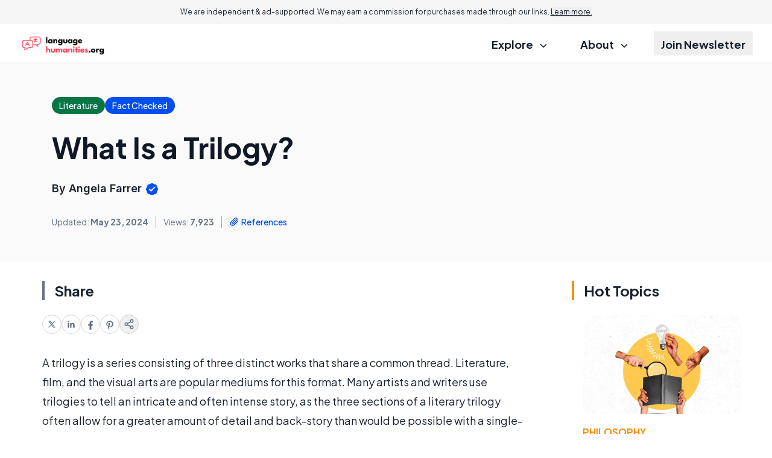

--- FILE ---
content_type: text/html; charset=utf-8
request_url: https://www.google.com/recaptcha/api2/aframe
body_size: 184
content:
<!DOCTYPE HTML><html><head><meta http-equiv="content-type" content="text/html; charset=UTF-8"></head><body><script nonce="BjaNEJ-MrUk4Z_Ef1qGpGg">/** Anti-fraud and anti-abuse applications only. See google.com/recaptcha */ try{var clients={'sodar':'https://pagead2.googlesyndication.com/pagead/sodar?'};window.addEventListener("message",function(a){try{if(a.source===window.parent){var b=JSON.parse(a.data);var c=clients[b['id']];if(c){var d=document.createElement('img');d.src=c+b['params']+'&rc='+(localStorage.getItem("rc::a")?sessionStorage.getItem("rc::b"):"");window.document.body.appendChild(d);sessionStorage.setItem("rc::e",parseInt(sessionStorage.getItem("rc::e")||0)+1);localStorage.setItem("rc::h",'1768705227063');}}}catch(b){}});window.parent.postMessage("_grecaptcha_ready", "*");}catch(b){}</script></body></html>